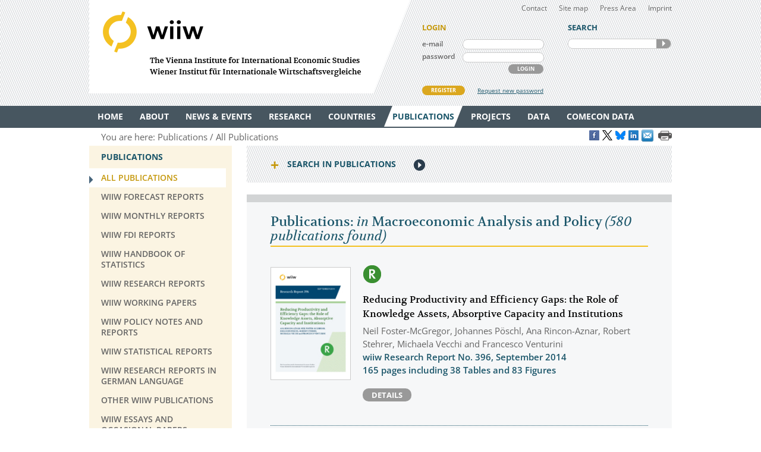

--- FILE ---
content_type: text/html
request_url: https://wiiw.ac.at/publications-all-1-all-all-10-year-desc-270-.html
body_size: 16750
content:
<!DOCTYPE html PUBLIC "-//W3C//DTD XHTML 1.0 Transitional//EN" "http://www.w3.org/TR/xhtml1/DTD/xhtml1-transitional.dtd">
<html xmlns="http://www.w3.org/1999/xhtml" dir="ltr" xml:lang="en" lang="en">
<head>

<!-- cookie compliance -->

<script>
        var huOptions = {
          'appID': 'wiiwacat-8c6912d',
          'currentLanguage': 'en'
        }
  </script>
  <script src="https://cdn.hu-manity.co/hu-banner.min.js" type="text/javascript" charset="utf-8"></script>
  

<!-- Global site tag (gtag.js) - Google Analytics -->

<script async src="https://www.googletagmanager.com/gtag/js?id=UA-168910930-2"></script>
<script>
  window.dataLayer = window.dataLayer || [];
  function gtag(){dataLayer.push(arguments);}
  gtag('js', new Date());

  gtag('config', 'UA-168910930-2');
</script>


<!-- Google recaptcha -->

 <script src='https://www.google.com/recaptcha/api.js?hl=en'></script>


<meta http-equiv="Content-Type" content="text/html; charset=utf-8" />
<meta http-equiv="x-ua-compatible" content="ie=edge,chrome=1" />
<meta name="viewport" content="width=device-width, initial-scale=0.35, minimum-scale=0.35, maximum-scale=10.0, user-scalable=yes" />
<base href="https://wiiw.ac.at/" />

<title>Publications: in Macroeconomic Analysis and Policy (Page 28)</title>

<meta name="description" content="580 publications" />
<meta name="keywords" content="" />
<meta name="robots" content="index, follow" />
<meta name="robots" content="noodp" />

<meta name="twitter:card" content="summary" />
<meta name="twitter:image" content="https://wiiw.ac.at/files/logo/wiiw.png" />
<meta name="twitter:site" content="@wiiw_ac_at" />
<meta name="twitter:url" content="https://wiiw.ac.at/publications-all-1-all-all-10-year-desc-270-.html" />
<meta name="twitter:title" content="Publications: in Macroeconomic Analysis and Policy (Page 28)" />
<meta name="twitter:description" content="580 publications" />

<meta property="og:title" content="Publications: in Macroeconomic Analysis and Policy (Page 28)" />
<meta property="og:url" content="https://wiiw.ac.at/publications-all-1-all-all-10-year-desc-270-.html" />
<meta property="og:image" content="https://wiiw.ac.at/files/logo/wiiw.png" />
<meta property="og:image:width" content="250" />
<meta property="og:description" content="580 publications" />
<meta property="og:site_name" content="wiiw.ac.at" />

<meta name="DC.title" content="Publications: in Macroeconomic Analysis and Policy (Page 28)" />
<meta name="geo.region" content="AT-9" />
<meta name="geo.placename" content="Rahlgasse 3, 1060 Vienna, Austria" />
<meta name="geo.position" content="48.2015485;16.3612793" />
<meta name="ICBM" content="48.2015485, 16.3612793" />



<link rel="canonical" href="https://wiiw.ac.at/publications-all-1-all-all-10-year-desc-270-.html" />

<link rel="shortcut icon" href="favicon.ico" type="image/x-icon" />
<link rel="icon" href="favicon.ico" type="image/x-icon" />
<style media="screen, print" type="text/css">
	@import url(design/plugins/fancybox/jquery.fancybox.css);	
	@import url(design/plugins/tipsy/stylesheets/tipsy.css);
	@import url(design/styles/fonts.css);
	@import url(design/styles/main.css);
	@import url(design/styles/merchandise.css);
</style>
<style media="print" type="text/css">
    @import url(design/styles/print.css);
</style>
<!--[if lte IE 7]><style type="text/css" media="screen, projection, print">
	 /* Bugfix Sonderangaben zum Spaltenlayout */
    @import url(design/styles/styles-ie.css);
</style><![endif]-->

<script type="text/javascript" src="design/js/jquery-3.7.1.min.js"></script>
<script type="text/javascript" src="design/js/jquery-migrate-1.4.1.min.js"></script>
<script type="text/javascript" src="design/js/jquery.mousewheel-3.0.6.pack.js"> </script>
<script type="text/javascript" src="design/js/jquery.cookie.js"> </script>
<script type="text/javascript" src="design/plugins/fancybox/jquery.fancybox.pack.js"> </script>
<script type="text/javascript" src="design/plugins/tipsy/javascripts/jquery.tipsy.js"></script>
<script type="text/javascript" src="design/js/main.js"> </script>
<script type="text/javascript" src="design/js/wiiw_main.js"> </script>
</head>

<!-- Matomo -->
<script>
  var _paq = window._paq = window._paq || [];
  /* tracker methods like "setCustomDimension" should be called before "trackPageView" */
  _paq.push(['trackPageView']);
  _paq.push(['enableLinkTracking']);
  (function() {
    var u="https://matomo.wiiw.ac.at/";
    _paq.push(['setTrackerUrl', u+'matomo.php']);
    _paq.push(['setSiteId', '3']);
    var d=document, g=d.createElement('script'), s=d.getElementsByTagName('script')[0];
    g.async=true; g.src=u+'matomo.js'; s.parentNode.insertBefore(g,s);
  })();
</script>
<!-- End Matomo Code -->

<body itemscope itemtype="http://schema.org/WebPage">
<noscript>
	<div  style="padding: 20px; width: 100%; background-color: #931F21 !important; color: white;" >
		Javascript is disabled in your browser. 
		<br />Please enable javascript and try again. 
	</div>
</noscript>

<div id="fb-root"></div>

<script type="text/javascript">

function goLogin()
{
	document.getElementById('ltrap').value ='GO'; 
	document.getElementById('lscreen').value =screen.width + 'x' + screen.height;
}

</script>
	
	
<ul id="skiplinks">
	<li><a class="skip" href="#">Main Navigation</a></li>
    <li><a class="skip" href="#">Sidebar</a></li>
	<li><a class="skip" href="#">Content</a></li>
</ul>

<div id="header_wrapper">
<div id="header">
		
    <div id="header_left">
        <h1><a id="logo" href="/" rel="top" title="welcome page">WIIW The Vienna Institute for International Economic Studies - Wiener Institut f&uuml;r Internationale Wirtschaftsvergleiche</a></h1>
    </div>
    <div id="header_right">
    	<div id="header_nav">
            <ul>
                <li><a href="contact.html">Contact</a></li>
				<li><a href="sitemap.html">Site map</a></li>
				<li><a href="press-area.html">Press Area</a></li>
                <li><a href="imprint.html">Imprint</a></li>
            </ul>
         </div>
		 
					<form id="frm_member_login" name="frm_member_login" method="post" action="/publications-all-1-all-all-10-year-desc-270-.html" accept-charset="utf8" onsubmit="goLogin();">
				<p class="caption">LOGIN</p>
				<p>
					<label class="dib" for="email">e-mail</label>
					<input class="dib" type="text" id="email" name="email" size="24" value=""  />
					
					<input class="dib" type="hidden" id="uopt" name="uopt" value="login"  />
					<input type="hidden" id="ltrap" name="ltrap" value="bot"  />
					<input type="hidden" id="lscreen" name="lscreen" value="bot"  />
					
				</p>
				<p>
					<label class="dib" for="passwd">password</label>
					<input class="dib" type="password" id="passwd" name="passwd" size="24" value="" />
				</p>
				<p class="login_button_container">
										<button type="submit" id="sub_login" class="dib btnGrey" name="sub_login">LOGIN</button>
				</p>
				<div id="register" class="clearfix">
					<a id="register_new_member" class="button btnYellow" href="register.html">REGISTER</a>
					<a id="request_new_password" href="request-new-password.html">Request new password</a>
				</div>
			</form>
                <form id="frm_search" name="frm_search" method="post" action="search.html" accept-charset="utf8" onsubmit="document.getElementById('strap').value ='GO';">
            <p class="caption">SEARCH</p>
            <p id="search_frame" class="dib rounded">
                <label><input id="txt_search" type="text" name="hkeywords" maxlength="100" value="" /></label>
				<input type="hidden" id="strap" name="strap" value="x"  />
                <button id="sub_search" type="submit" name="sub_search">SEARCH</button>
            </p>
        </form>
           </div>
    <hr class="clearfix" />
</div>
</div>

<div id="main_nav_wrapper">
	<ul id="main_nav" class="use_hover clearfix" itemscope itemtype="http://www.schema.org/SiteNavigationElement">
	   						  <li><a itemprop="url" href="/" ><span itemprop="name">Home</span></a>
					 
			  </li>
			  
	   						  <li><a itemprop="url" href="about.html" ><span itemprop="name">About</span></a>
									<div class="sub_menu" >
						 <ul>
						 							<li><a href="organisation.html" >Organisation</a></li>
								
													 							<li><a href="subscriptions-and-membership.html" >Membership</a></li>
								
													 							<li><a href="staff.html" >Staff</a></li>
								
													 							<li><a href="genderequality.html" >Gender Equality Plan</a></li>
								
													 							<li><a href="https://50-years.wiiw.ac.at/"" target="_blank"" >50 YEARS</a></li>
								
													 							<li><a href="library-and-documentation.html" >Library &amp; Documentation</a></li>
								
													 							<li><a href="press-area.html" >Press Area</a></li>
								
													 							<li><a href="https://wiiw.recruitee.com/" >Job Openings</a></li>
								
													 							<li><a href="wiiw-in-the-press.html" >wiiw in the press</a></li>
							</ul>	
							<ul>						 						 </ul>
					</div>	
					 
			  </li>
			  
	   						  <li><a itemprop="url" href="news.html" ><span itemprop="name">News &amp; Events</span></a>
									<div class="sub_menu" >
						 <ul>
						 							<li><a href="news.html" >News &amp; Opinions</a></li>
								
													 							<li><a href="events.html" >Events</a></li>
								
													 						 </ul>
					</div>	
					 
			  </li>
			  
	   						  <li><a itemprop="url" href="research-areas.html" ><span itemprop="name">Research</span></a>
									<div class="sub_menu" >
						 <ul>
						 							<li><a href="research-areas.html" >All Research Areas</a></li>
								
													 							<li><a href="macroeconomic-analysis-and-policy-overview-r-1.html" >Macroeconomic Analysis and Policy</a></li>
								
													 							<li><a href="labour-migration-and-income-distribution-overview-r-2.html" >Labour, Migration and Income Distribution</a></li>
								
													 							<li><a href="international-trade-competitiveness-and-fdi-overview-r-3.html" >International Trade, Competitiveness and FDI</a></li>
								
													 							<li><a href="regional-development-overview-r-10.html" >Regional Development</a></li>
								
													 							<li><a href="sectoral-studies-overview-r-19.html" >Sectoral studies</a></li>
								
													 						 </ul>
					</div>	
					 
			  </li>
			  
	   						  <li><a itemprop="url" href="countries.html" ><span itemprop="name">Countries</span></a>
									<div class="sub_menu" >
						 <ul>
						 							<li><a href="countries.html" >All Countries</a></li>
								
													 							<li><a href="albania-overview-ce-1.html" >Albania</a></li>
								
													 							<li><a href="belarus-overview-ce-17.html" >Belarus</a></li>
								
													 							<li><a href="bosnia-and-herzegovina-overview-ce-2.html" >Bosnia and Herzegovina</a></li>
								
													 							<li><a href="bulgaria-overview-ce-3.html" >Bulgaria</a></li>
								
													 							<li><a href="croatia-overview-ce-4.html" >Croatia</a></li>
								
													 							<li><a href="czechia-overview-ce-5.html" >Czechia</a></li>
								
													 							<li><a href="estonia-overview-ce-18.html" >Estonia</a></li>
								
													 							<li><a href="hungary-overview-ce-6.html" >Hungary</a></li>
							</ul>	
							<ul>						 							<li><a href="kazakhstan-overview-ce-53.html" >Kazakhstan</a></li>
								
													 							<li><a href="kosovo-overview-ce-23.html" >Kosovo</a></li>
								
													 							<li><a href="latvia-overview-ce-19.html" >Latvia</a></li>
								
													 							<li><a href="lithuania-overview-ce-20.html" >Lithuania</a></li>
								
													 							<li><a href="moldova-overview-ce-26.html" >Moldova</a></li>
								
													 							<li><a href="montenegro-overview-ce-36.html" >Montenegro</a></li>
								
													 							<li><a href="north-macedonia-overview-ce-7.html" >North Macedonia</a></li>
								
													 							<li><a href="poland-overview-ce-8.html" >Poland</a></li>
								
													 							<li><a href="romania-overview-ce-9.html" >Romania</a></li>
							</ul>	
							<ul>						 							<li><a href="russia-overview-ce-10.html" >Russia</a></li>
								
													 							<li><a href="serbia-overview-ce-47.html" >Serbia</a></li>
								
													 							<li><a href="slovakia-overview-ce-12.html" >Slovakia</a></li>
								
													 							<li><a href="slovenia-overview-ce-13.html" >Slovenia</a></li>
								
													 							<li><a href="turkey-overview-ce-15.html" >Turkey</a></li>
								
													 							<li><a href="ukraine-overview-ce-14.html" >Ukraine</a></li>
								
													 						 </ul>
					</div>	
					 
			  </li>
			  
	   						  <li><a itemprop="url" href="publications.html" class="current"><span itemprop="name">Publications</span></a>
									<div class="sub_menu" >
						 <ul>
						 							<li><a href="publications.html" class="current">All Publications</a></li>
								
													 							<li><a href="wiiw-forecast-reports-ps-50.html" >wiiw Forecast Reports</a></li>
								
													 							<li><a href="wiiw-monthly-reports-ps-1.html" >wiiw Monthly Reports</a></li>
								
													 							<li><a href="wiiw-fdi-reports-ps-11.html" >wiiw FDI Reports</a></li>
								
													 							<li><a href="wiiw-handbook-of-statistics-ps-12.html" >wiiw Handbook of Statistics</a></li>
								
													 							<li><a href="wiiw-research-reports-ps-2.html" >wiiw Research Reports</a></li>
								
													 							<li><a href="wiiw-working-papers-ps-6.html" >wiiw Working Papers</a></li>
								
													 							<li><a href="wiiw-policy-notes-and-reports-ps-25.html" >wiiw Policy Notes and Reports</a></li>
								
													 							<li><a href="wiiw-statistical-reports-ps-16.html" >wiiw Statistical Reports</a></li>
							</ul>	
							<ul>						 							<li><a href="wiiw-research-reports-in-german-language-ps-7.html" >wiiw Research Reports in German Language</a></li>
								
													 							<li><a href="other-wiiw-publications-ps-21.html" >Other wiiw publications</a></li>
								
													 							<li><a href="wiiw-essays-and-occasional-papers-ps-56.html" >wiiw Essays and Occasional Papers</a></li>
								
													 							<li><a href="free-publications.html" >Free Publications</a></li>
								
													 						 </ul>
					</div>	
					 
			  </li>
			  
	   						  <li><a itemprop="url" href="projects.html" ><span itemprop="name">Projects</span></a>
									<div class="sub_menu" >
						 <ul>
						 							<li><a href="projects.html" >All Projects</a></li>
								
													 							<li><a href="macroeconomic-analysis-and-policy-pjra-1.html" >Macroeconomic Analysis and Policy</a></li>
								
													 							<li><a href="labour-migration-and-income-distribution-pjra-2.html" >Labour, Migration and Income Distribution</a></li>
								
													 							<li><a href="international-trade-competitiveness-and-fdi-pjra-3.html" >International Trade, Competitiveness and FDI</a></li>
								
													 							<li><a href="regional-development-pjra-10.html" >Regional Development</a></li>
								
													 							<li><a href="sectoral-studies-pjra-19.html" >Sectoral studies</a></li>
								
													 							<li><a href="other-pjra-13.html" >Other</a></li>
								
													 							<li><a href="networks.html" >Networks</a></li>
								
													 						 </ul>
					</div>	
					 
			  </li>
			  
	   						  <li><a itemprop="url" href="https://data.wiiw.ac.at" ><span itemprop="name">Data</span></a>
									<div class="sub_menu" >
						 <ul>
						 							<li><a href="https://data.wiiw.ac.at" >wiiw Databases</a></li>
								
													 							<li><a href="/cesee-visual-data-explorer.html" >CESEE Visual Data Explorer</a></li>
								
													 							<li><a href="/seejobsgateway.html" >SEE Jobs Gateway</a></li>
								
													 							<li><a href="https://comecon.wiiw.ac.at/"" target="_blank"" >COMECON Database</a></li>
								
													 							<li><a href="https://www.euklems.eu"" target="_blank"" >EU KLEMS</a></li>
								
													 							<li><a href="https://peopleandskills.danube-region.eu/danube-region-monitor/"" target="_blank"" >Danube Region Monitor</a></li>
								
													 							<li><a href="https://geo-power.eu/research-output/database/"" target="_blank"" >GEO POWER EU</a></li>
								
													 							<li><a href="war-russia-monitor.html" >Russia Monitor</a></li>
								
													 							<li><a href="opendata.html" >Open Data</a></li>
							</ul>	
							<ul>						 							<li><a href="austria-and-cesee.html" >Austria & CESEE</a></li>
								
													 							<li><a href="at-und-mosoe.html" >Österreich & MOSOE</a></li>
								
													 						 </ul>
					</div>	
					 
			  </li>
			  
	   						  <li><a itemprop="url" href="https://comecon.wiiw.ac.at/"" target="_blank"" ><span itemprop="name">COMECON Data</span></a>
					 
			  </li>
			  
	   			  
	   	</ul>
</div>

<div id="breadcrumb" class="clearfix" style="text-align: right;">

    <p>You are here:&nbsp;</p> 
    <ul itemscope="itemscope" itemtype="http://schema.org/BreadcrumbList">
		<li itemprop="itemListElement" itemscope="itemscope" itemtype="http://schema.org/ListItem"><a itemprop="item" href="publications.html"><span itemprop="name">Publications</span></a>&nbsp;</li>		<li itemprop="itemListElement" itemscope="itemscope" itemtype="http://schema.org/ListItem"><a  itemprop="item" href="publications.html"><span itemprop="name">All Publications</span></a>&nbsp;</li>					</ul>
	
	
					<a href="https://www.facebook.com/sharer/sharer.php?u=https://wiiw.ac.at/publications-all-1-all-all-10-year-desc-270-.html" target="_blank" title="Share on Facebook" onclick="setLinkCounter('facebook', '/publications-all-1-all-all-10-year-desc-270-.html');"><i class="social_icon follow_facebook" rel="noopener noreferrer">&nbsp;</i></a>
		<a href="https://twitter.com/share?url=https://wiiw.ac.at/publications-all-1-all-all-10-year-desc-270-.html&amp;text=Publications%3A%20in%20Macroeconomic%20Analysis%20and%20Policy%20%28Page%2028%29&amp;via=wiiw_ac_at" target="_blank" title="Share on X" onclick="setLinkCounter('twitter', '/publications-all-1-all-all-10-year-desc-270-.html');" rel="noopener noreferrer"><i class="social_icon follow_twitter">&nbsp;</i></a>
                <a href="https://bsky.app/intent/compose?text=Publications%3A%20in%20Macroeconomic%20Analysis%20and%20Policy%20%28Page%2028%29+https://wiiw.ac.at/publications-all-1-all-all-10-year-desc-270-.html" target="_blank" title="Share on Bluesky" onclick="setLinkCounter('bluesky', '/publications-all-1-all-all-10-year-desc-270-.html');" rel="noopener noreferrer"><i class="social_icon follow_bluesky">&nbsp;</i></a>
		<a href="https://www.linkedin.com/shareArticle?mini=false&amp;url=https://wiiw.ac.at/publications-all-1-all-all-10-year-desc-270-.html&amp;title=Publications%3A%20in%20Macroeconomic%20Analysis%20and%20Policy%20%28Page%2028%29&amp;source=vienna-institute-for-international-economic-studies" target="_blank" title="Share on LinkedIn" onclick="setLinkCounter('linkedin', '/publications-all-1-all-all-10-year-desc-270-.html');" rel="noopener noreferrer"><i class="social_icon follow_linkedin">&nbsp;</i></a>
		<a href="mailto:?subject=Publications%3A%20in%20Macroeconomic%20Analysis%20and%20Policy%20%28Page%2028%29&amp;body=https://wiiw.ac.at/publications-all-1-all-all-10-year-desc-270-.html" title="Share by Email" onclick="setLinkCounter('email', '/publications-all-1-all-all-10-year-desc-270-.html');" rel="noopener noreferrer"><i class="email_share_icon email_share">&nbsp;</i></a>
		&nbsp;
		
			
</div>


<div id="main" class="default" tabindex="-999">
    <div id="sidebar">
        <div class="side_menu">
 <p class="caption">Publications</p>
			            <ul>
                <li class="current"><a href="publications.html"><span>All Publications</span></a>
				    				</li>
            </ul>
		            <ul>
                <li ><a href="wiiw-forecast-reports-ps-50.html"><span>wiiw Forecast Reports</span></a>
				    				</li>
            </ul>
		            <ul>
                <li ><a href="wiiw-monthly-reports-ps-1.html"><span>wiiw Monthly Reports</span></a>
				    				</li>
            </ul>
		            <ul>
                <li ><a href="wiiw-fdi-reports-ps-11.html"><span>wiiw FDI Reports</span></a>
				    				</li>
            </ul>
		            <ul>
                <li ><a href="wiiw-handbook-of-statistics-ps-12.html"><span>wiiw Handbook of Statistics</span></a>
				    				</li>
            </ul>
		            <ul>
                <li ><a href="wiiw-research-reports-ps-2.html"><span>wiiw Research Reports</span></a>
				    				</li>
            </ul>
		            <ul>
                <li ><a href="wiiw-working-papers-ps-6.html"><span>wiiw Working Papers</span></a>
				    				</li>
            </ul>
		            <ul>
                <li ><a href="wiiw-policy-notes-and-reports-ps-25.html"><span>wiiw Policy Notes and Reports</span></a>
				    				</li>
            </ul>
		            <ul>
                <li ><a href="wiiw-statistical-reports-ps-16.html"><span>wiiw Statistical Reports</span></a>
				    				</li>
            </ul>
		            <ul>
                <li ><a href="wiiw-research-reports-in-german-language-ps-7.html"><span>wiiw Research Reports in German Language</span></a>
				    				</li>
            </ul>
		            <ul>
                <li ><a href="other-wiiw-publications-ps-21.html"><span>Other wiiw publications</span></a>
				    				</li>
            </ul>
		            <ul>
                <li ><a href="wiiw-essays-and-occasional-papers-ps-56.html"><span>wiiw Essays and Occasional Papers</span></a>
				    				</li>
            </ul>
		            <ul>
                <li ><a href="free-publications.html"><span>Free Publications</span></a>
				    				</li>
            </ul>
			
		
</div>
<div class="infobox pattern">
            <p class="caption">STAY IN TOUCH</p>
            <ul>
                <li><a href="mailings.html" title="mailings">SUBSCRIBE <br />TO OUR NEWSLETTER AND ALERTS</a></li>
                <li><a href="contact.html" title="contact">CONTACT US</a></li>
           
				<li id="social_medias_follow" class="clearfix">
					<span id="follow_txt">FOLLOW US</span><br />
					<ul id="follow_links">
						<li id="follow_facebook">
							<a href="https://www.facebook.com/wiiw.economic.studies" target="_blank" rel="noopener noreferrer" title="Facebook">Facebook</a>
						</li>
						<li id="follow_instagram">
							<a href="https://www.instagram.com/wiiw_ac_at" target="_blank" rel="noopener noreferrer" title="Instagram">instagram</a>
						</li>						
						<li id="follow_twitter">
							<a href="https://www.x.com/wiiw_ac_at" target="_blank" rel="noopener noreferrer" title="X">X</a>
						</li>
                                                <li id="follow_bluesky">
                                                        <a href="https://bsky.app/profile/wiiw.ac.at" target="_blank" rel="noopener noreferrer" title="Bluesky">Bluesky</a>
                                                </li>
						<li id="follow_linkedin">
							<a href="https://www.linkedin.com/company/vienna-institute-for-international-economic-studies" target="_blank" rel="noopener noreferrer" title="LinkedIn">LinkedIn</a>
						</li>
						<li id="follow_youtube">
							<a href="https://www.youtube.com/c/wiiwacat" target="_blank" rel="noopener noreferrer" title="YouTube">YouTube</a>
						</li>
						<li id="follow_rss">
							<a href="https://wiiw.ac.at/rss.xml" target="_blank" title="RSS">RSS</a>
						</li>
					</ul>
				</li>
			</ul>
			
</div>
&#160;

&#160; 
    </div>

	<div id="column_wrapper">
				
				
				
        	<form id="frm_search_filter" name="frm_search_filter" method="post" action="publications.html" accept-charset="utf8">
		<h6 class="invisible">search,filter publications</h6>
		<p class="caption toggle_next" title="click here to open additional content">Search in Publications</p>
		<!--<div id='tnPublications' class='toggle_content'>-->
		<div class="toggled_content">
				<input type="hidden" name="from" value="0"  />
				<input type="hidden" name="rdir" value="1"  />
				<input type="hidden" name="free" value="2"  />
				<input type="hidden" name="series" value="all"  />
				
				<fieldset id="fld_search_filter_main">
					<p>
					<label class="dib" for="txt_search_filter_fulltext">Full text search in publications</label>  
					<input class="dib" type="text" id="txt_search_filter_fulltext" name="swords" size="24" maxlength="200" value="" />
					</p>
												<p>
							<label class="dib" for="lst_search_filter_research">Filter by research topic</label>
							<select id="lst_search_filter_research" name="topic">
								<!--<option value="all">All</option>-->
								<option value="all">All</option>
																	<option value="1" selected="selected">Macroeconomic Analysis and Policy</option>
																	<option value="2" >Labour, Migration and Income Distribution</option>
																	<option value="3" >International Trade, Competitiveness and FDI</option>
																	<option value="10" >Regional Development</option>
																	<option value="19" >Sectoral studies</option>
															</select>
							</p>	
																	<p>
							<label class="dib" for="lst_search_filter_region">Filter by country&nbsp;&frasl;&nbsp;region</label>
							<select id="lst_search_filter_region" name="country">
								<option value="all">All</option>
																	<option value="177" >Advanced economies</option>
																	<option value="165" >Afghanistan</option>
																	<option value="154" >Africa</option>
																	<option value="1" >Albania</option>
																	<option value="85" >Algeria</option>
																	<option value="137" >Argentina</option>
																	<option value="50" >Armenia</option>
																	<option value="184" >ASEAN</option>
																	<option value="42" >Asia</option>
																	<option value="156" >Asia-5</option>
																	<option value="108" >Australia</option>
																	<option value="21" >Austria</option>
																	<option value="51" >Azerbaijan</option>
																	<option value="76" >Balkan States</option>
																	<option value="62" >Baltic States</option>
																	<option value="17" >Belarus</option>
																	<option value="80" >Belgium</option>
																	<option value="2" >Bosnia and Herzegovina</option>
																	<option value="78" >Brazil</option>
																	<option value="195" >BRICS</option>
																	<option value="116" >BRICs</option>
																	<option value="163" >Brunei</option>
																	<option value="3" >Bulgaria</option>
																	<option value="161" >Cambodia</option>
																	<option value="59" >Canada</option>
																	<option value="115" >CEE</option>
																	<option value="93" >CEFTA</option>
																	<option value="111" >Central and East Europe</option>
																	<option value="164" >Central Asia</option>
																	<option value="172" >Central Europe</option>
																	<option value="129" >Central European Manufacturing Core</option>
																	<option value="70" >Central, East and Southeast Europe</option>
																	<option value="91" >CESEE</option>
																	<option value="138" >Chile</option>
																	<option value="16" >China</option>
																	<option value="35" >CIS</option>
																	<option value="205" >CMEA/COMECON - Council for Mutual Economic Assistance</option>
																	<option value="139" >Colombia</option>
																	<option value="211" >COMECON - Council for Mutual Economic Assistance</option>
																	<option value="4" >Croatia</option>
																	<option value="206" >CSSR - Czechoslovakia</option>
																	<option value="25" >Cyprus</option>
																	<option value="5" >Czechia</option>
																	<option value="72" >Czechoslovakia</option>
																	<option value="68" >Denmark</option>
																	<option value="213" >Developing countries</option>
																	<option value="140" >Dominican Republic</option>
																	<option value="185" >EAP</option>
																	<option value="45" >East Asia</option>
																	<option value="210" >East Germany</option>
																	<option value="141" >Ecuador</option>
																	<option value="170" >EFTA</option>
																	<option value="83" >Egypt</option>
																	<option value="136" >Emerging market countries</option>
																	<option value="18" >Estonia</option>
																	<option value="171" >EU</option>
																	<option value="189" >EU accession candidates</option>
																	<option value="192" >EU candidate countries</option>
																	<option value="130" >EU Eastern Partnership countries</option>
																	<option value="113" >EU Member States</option>
																	<option value="173" >EU neighbouring countries</option>
																	<option value="168" >EU-27 (2007-2013)</option>
																	<option value="153" >EU-CEE</option>
																	<option value="61" >EU15</option>
																	<option value="81" >EU27</option>
																	<option value="191" >EU27 (2020)</option>
																	<option value="118" >EU28</option>
																	<option value="157" >Eurasian Economic Union</option>
																	<option value="114" >Euro Area</option>
																	<option value="125" >euro area-12</option>
																	<option value="152" >Europe</option>
																	<option value="181" >European neighbourhood</option>
																	<option value="43" >European Union</option>
																	<option value="119" >European Union member countries</option>
																	<option value="182" >Eurozone</option>
																	<option value="63" >Finland</option>
																	<option value="176" >Former Soviet republics</option>
																	<option value="127" >former Yugoslavia</option>
																	<option value="64" >France</option>
																	<option value="193" >G7</option>
																	<option value="194" >G77</option>
																	<option value="207" >GDR – German Democratic Republic</option>
																	<option value="52" >Georgia</option>
																	<option value="22" >Germany</option>
																	<option value="107" >Global</option>
																	<option value="190" >Global economy</option>
																	<option value="175" >Global sample</option>
																	<option value="109" >Great Britain</option>
																	<option value="39" >Greece</option>
																	<option value="142" >Guyana</option>
																	<option value="131" >Hong Kong SAR</option>
																	<option value="6" >Hungary</option>
																	<option value="132" >Iceland</option>
																	<option value="73" >India</option>
																	<option value="200" >Indo Pacific</option>
																	<option value="117" >Indonesia</option>
																	<option value="82" >Iran</option>
																	<option value="75" >Iraq</option>
																	<option value="40" >Ireland</option>
																	<option value="101" >Israel</option>
																	<option value="69" >Italy</option>
																	<option value="33" >Japan</option>
																	<option value="97" >Jordan</option>
																	<option value="53" >Kazakhstan</option>
																	<option value="104" >Korea</option>
																	<option value="23" >Kosovo</option>
																	<option value="54" >Kyrgyz Republic</option>
																	<option value="123" >Kyrgyzstan</option>
																	<option value="100" >Latin America</option>
																	<option value="19" >Latvia</option>
																	<option value="96" >Lebanon</option>
																	<option value="86" >Libya</option>
																	<option value="102" >Liechtenstein</option>
																	<option value="20" >Lithuania</option>
																	<option value="126" >Luxembourg</option>
																	<option value="143" >Malaysia</option>
																	<option value="24" >Malta</option>
																	<option value="144" >Mauritius</option>
																	<option value="90" >MENA</option>
																	<option value="169" >MERCOSUR</option>
																	<option value="58" >Mexico</option>
																	<option value="124" >Middle East</option>
																	<option value="89" >Middle East and North Africa</option>
																	<option value="26" >Moldova</option>
																	<option value="183" >Mongolia</option>
																	<option value="36" >Montenegro</option>
																	<option value="94" >Morocco</option>
																	<option value="155" >NAFTA</option>
																	<option value="65" >Netherlands</option>
																	<option value="32" >New EU Member States</option>
																	<option value="133" >New Zealand</option>
																	<option value="120" >NMS</option>
																	<option value="128" >NMS-10</option>
																	<option value="46" >non specific</option>
																	<option value="203" >non-EFTA</option>
																	<option value="202" >non-EU</option>
																	<option value="204" >non-EU candidate countries (as of 2015)</option>
																	<option value="215" >Non-socialist countries</option>
																	<option value="92" >North Africa</option>
																	<option value="201" >North Korea</option>
																	<option value="7" >North Macedonia</option>
																	<option value="87" >Norway</option>
																	<option value="31" >OECD</option>
																	<option value="166" >OPEC</option>
																	<option value="197" >OSCE</option>
																	<option value="180" >Palestine</option>
																	<option value="98" >Palestine Territories</option>
																	<option value="145" >Panama</option>
																	<option value="146" >Paraguay</option>
																	<option value="147" >Peru</option>
																	<option value="148" >Philippines</option>
																	<option value="8" >Poland</option>
																	<option value="38" >Portugal</option>
																	<option value="178" >Prussia</option>
																	<option value="84" >Qatar</option>
																	<option value="9" >Romania</option>
																	<option value="10" >Russia</option>
																	<option value="74" >Russian Federation</option>
																	<option value="167" >Saudi Arabia</option>
																	<option value="27" >SEE</option>
																	<option value="47" >Serbia</option>
																	<option value="11" >Serbia and Montenegro</option>
																	<option value="196" >Shanghai Cooperation Organisation</option>
																	<option value="134" >Singapore</option>
																	<option value="12" >Slovakia</option>
																	<option value="13" >Slovenia</option>
																	<option value="214" >Socialist countries</option>
																	<option value="149" >South Africa</option>
																	<option value="121" >South Korea</option>
																	<option value="110" >Southeast Europe</option>
																	<option value="37" >Spain</option>
																	<option value="112" >Sub-Saharan Africa</option>
																	<option value="174" >successor states of former Yugoslavia</option>
																	<option value="67" >Sweden</option>
																	<option value="88" >Switzerland</option>
																	<option value="99" >Syria</option>
																	<option value="135" >Taiwan</option>
																	<option value="55" >Tajikistan</option>
																	<option value="150" >Thailand</option>
																	<option value="103" >the Palestinian Authority</option>
																	<option value="106" >The World 	</option>
																	<option value="95" >Tunisia</option>
																	<option value="15" >Turkey</option>
																	<option value="56" >Turkmenistan</option>
																	<option value="14" >Ukraine</option>
																	<option value="199" >UN</option>
																	<option value="186" >United Arab Emirates</option>
																	<option value="66" >United Kingdom</option>
																	<option value="151" >Uruguay</option>
																	<option value="105" >US</option>
																	<option value="34" >USA</option>
																	<option value="208" >USSR - Soviet Union</option>
																	<option value="57" >Uzbekistan</option>
																	<option value="162" >Vietnam</option>
																	<option value="28" >Visegrad countries</option>
																	<option value="122" >Western Balkans</option>
																	<option value="158" >Western Europe</option>
																	<option value="212" >Western industrial countries</option>
																	<option value="44" >Wider Europe</option>
																	<option value="60" >WTO members</option>
																	<option value="77" >Yugoslavia</option>
															</select>
							</p>
												
							<p>
							<label class="dib" for="lst_search_filter_date">Display all publications since</label>
							<select id="lst_search_filter_date" name="year">
								<option value="all" selected="selected">All</option>
																	<option value="2025" >2025</option>
																	<option value="2024" >2024</option>
																	<option value="2023" >2023</option>
																	<option value="2022" >2022</option>
																	<option value="2021" >2021</option>
																	<option value="2020" >2020</option>
																	<option value="2019" >2019</option>
																	<option value="2018" >2018</option>
																	<option value="2017" >2017</option>
																	<option value="2016" >2016</option>
																	<option value="2015" >2015</option>
																	<option value="2014" >2014</option>
																	<option value="2013" >2013</option>
																	<option value="2012" >2012</option>
																	<option value="2011" >2011</option>
																	<option value="2010" >2010</option>
																	<option value="2009" >2009</option>
																	<option value="2008" >2008</option>
																	<option value="2007" >2007</option>
																	<option value="2006" >2006</option>
																	<option value="2005" >2005</option>
																	<option value="2004" >2004</option>
																	<option value="2003" >2003</option>
																	<option value="2002" >2002</option>
																	<option value="2001" >2001</option>
																	<option value="2000" >2000</option>
																	<option value="1999" >1999</option>
																	<option value="1998" >1998</option>
																	<option value="1997" >1997</option>
																	<option value="1995" >1995</option>
																	<option value="1994" >1994</option>
																	<option value="1993" >1993</option>
															</select>
							</p>
								
					
				</fieldset>
				<fieldset id="fld_search_filter_quantity">
					<p>
					<label class="dib" for="lst_search_filter_quantity">Show&nbsp;</label>
					<select id="lst_search_filter_quantity" name="q">
															<option value="5" >5</option>
															<option value="10" selected="selected">10</option>
															<option value="15" >15</option>
															<option value="20" >20</option>
															<option value="25" >25</option>
															<option value="30" >30</option>
															<option value="35" >35</option>
															<option value="40" >40</option>
															<option value="45" >45</option>
															<option value="50" >50</option>
											</select>
					<span class="dib">&nbsp;publications on one page.</span>
					</p>
				</fieldset>
				<fieldset id="fld_search_filter_sort">
					<p>
					<label class="dib" for="lst_search_filter_sort">Sort by&nbsp;</label>
					
					<select id="lst_search_filter_sort" name="oby">
						<option value="year" selected="selected">Year</option>
						<option value="title" >Title</option>
					</select>
					
					<label class="dib" for="lst_search_filter_order_by">&nbsp;in&nbsp;</label>
					<select id="lst_search_filter_order_by" name="odir">
						<option value="desc" selected="selected">descending</option>
						<option value="asc" >ascending</option>
					</select>
					<span class="dib">&nbsp;order.</span>
					<button id="btn_search_filter" class="btnBlue" name="btn_search_filter" type="submit">Search</button>
					</p>	
				</fieldset>
				<p>Found: 580</p>
			
		</div>
	</form>	
	
    <div id="content">
        <h2>Publications: <i>in</i> Macroeconomic Analysis and Policy <i>(580 publications found)</i></h2>
		
					
									<div class="prompt_box portrait">
<div class="prompt_img">
	<a href="reducing-productivity-and-efficiency-gaps-the-role-of-knowledge-assets-absorptive-capacity-and-institutions-p-3380.html"><img src="files/publications/images/RR396.jpg" width="133" alt="" /></a>
</div>
<div class="prompt_txt">
	<div class="pub_icons r_pub">publication_icon</div>
	<h3>Reducing Productivity and Efficiency Gaps: the Role of Knowledge Assets, Absorptive Capacity and Institutions</h3>
	<p>
		Neil Foster-McGregor, Johannes Pöschl, Ana Rincon-Aznar, Robert Stehrer, Michaela Vecchi and Francesco Venturini<br />
		<b class="highlighted cBlue semi"><span>wiiw Research Report</span> No. 396, September 2014 
                <br /> 165 pages including 38 Tables and 83 Figures</b>
        </p>
        <p><a class="button dib btnGrey" href="reducing-productivity-and-efficiency-gaps-the-role-of-knowledge-assets-absorptive-capacity-and-institutions-p-3380.html">Details</a></p>
</div>
</div>
							<div class="prompt_box portrait">
<div class="prompt_img">
	<a href="collateral-imbalances-in-intra-european-trade-p-3468.html"><img src="files/publications/images/WP107.jpg" width="133" alt="" /></a>
</div>
<div class="prompt_txt">
	<div class="pub_icons w_pub">publication_icon</div>
	<h3>Collateral Imbalances in Intra-European Trade?</h3>
	<p>
		Arne J. Nagengast and Robert Stehrer<br />
		<b class="highlighted cBlue semi"><span>wiiw Working Paper</span> No. 107, July 2014 
                <br /> 41 pages including 6 Tables and 9 Figures</b>
        </p>
        <p><a class="button dib btnGrey" href="collateral-imbalances-in-intra-european-trade-p-3468.html">Details</a></p>
</div>
</div>
							<div class="prompt_box portrait">
<div class="prompt_img">
	<a href="economic-convergence-and-structural-change-the-role-of-transition-and-eu-accession-p-3357.html"><img src="files/publications/images/RR395.jpg" width="133" alt="" /></a>
</div>
<div class="prompt_txt">
	<div class="pub_icons r_pub">publication_icon</div>
	<h3>Economic Convergence and Structural Change: the Role of Transition and EU Accession</h3>
	<p>
		Rumen Dobrinsky and Peter Havlik<br />
		<b class="highlighted cBlue semi"><span>wiiw Research Report</span> No. 395, July 2014 
                <br /> 31 pages including 6 Tables and 6 Figures</b>
        </p>
        <p><a class="button dib btnGrey" href="economic-convergence-and-structural-change-the-role-of-transition-and-eu-accession-p-3357.html">Details</a></p>
</div>
</div>
							<div class="prompt_box portrait">
<div class="prompt_img">
	<a href="monthly-report-no-7-8-2014-p-3321.html"><img src="files/publications/images/MR2014-07-08.jpg" width="133" alt="" /></a>
</div>
<div class="prompt_txt">
	<div class="pub_icons m_pub">publication_icon</div>
	<h3>Monthly Report No. 7-8/2014</h3>
	<p>
		Vasily Astrov, Rumen Dobrinsky, Vladimir Gligorov, Doris Hanzl-Weiss, Peter Havlik, Mario Holzner, Gabor Hunya, Michael Landesmann, Sebastian Leitner, Leon Podkaminer, Sandor Richter and Hermine Vidovic<br />
		<b class="highlighted cBlue semi"><span>wiiw Monthly Report</span> No. 7-8, July 2014 
                <br /> 23 pages including 1 Table and 2 Figures</b>
        </p>
        <p><a class="button dib btnGrey" href="monthly-report-no-7-8-2014-p-3321.html">Details</a></p>
</div>
</div>
							<div class="prompt_box portrait">
<div class="prompt_img">
	<a href="charting-ways-out-of-europe-s-impasse--a-policy-memorandum-p-3312.html"><img src="files/publications/images/PN13.jpg" width="133" alt="" /></a>
</div>
<div class="prompt_txt">
	<div class="pub_icons p_pub">publication_icon</div> 	
	<h3>Charting Ways Out of Europe’s Impasse – A Policy Memorandum</h3>
	<p>
		Francis Cripps, Michael Landesmann, Jacques Mazier, Robert McDowell, Terry McKinley, Pascal Petit, Terry Ward and Enrico Wolleb<br />
		<b class="highlighted cBlue semi"><span>wiiw Policy Note/Policy Report</span> No. 13, June 2014 
                <br /> 26 pages including 14 Tables</b>
        </p>
        <p><a class="button dib btnGrey" href="charting-ways-out-of-europe-s-impasse--a-policy-memorandum-p-3312.html">Details</a></p>
</div>
</div>
							<div class="prompt_box portrait">
<div class="prompt_img">
	<a href="wachstumsbeschleunigung-dank-investitionswende-in-mittel-ost-und-suedosteuropa-p-3311.html"><img src="files/publications/images/RPG201406.jpg" width="133" alt="" /></a>
</div>
<div class="prompt_txt">
	<div class="pub_icons fb_pub">publication_icon</div>
	<h3>Wachstumsbeschleunigung dank Investitionswende in  Mittel-, Ost- und Südosteuropa</h3>
	<p>
		Vladimir Gligorov, Mario Holzner and Sandor Richter<br />
		<b class="highlighted cBlue semi"><span>wiiw Research Report in German language</span> No. 2014-6, June 2014 
                <br /> 8 pages including 1 Table and 6 Figures</b>
        </p>
        <p><a class="button dib btnGrey" href="wachstumsbeschleunigung-dank-investitionswende-in-mittel-ost-und-suedosteuropa-p-3311.html">Details</a></p>
</div>
</div>
							<div class="prompt_box portrait">
<div class="prompt_img">
	<a href="monthly-report-no-6-2014-p-3292.html"><img src="files/publications/images/MR2014-06.jpg" width="133" alt="" /></a>
</div>
<div class="prompt_txt">
	<div class="pub_icons m_pub">publication_icon</div>
	<h3>Monthly Report No. 6/2014</h3>
	<p>
		Vladimir Gligorov, Mario Holzner, Joanna Poznanska and Kazimierz Poznanski<br />
		<b class="highlighted cBlue semi"><span>wiiw Monthly Report</span> No. 6, June 2014 
                <br /> 29 pages including 13 Tables and 9 Figures</b>
        </p>
        <p><a class="button dib btnGrey" href="monthly-report-no-6-2014-p-3292.html">Details</a></p>
</div>
</div>
							<div class="prompt_box portrait">
<div class="prompt_img">
	<a href="the-effects-of-highway-construction-in-the-balkans-insights-from-the-via-militaris-p-3894.html"><img src="files/publications/images/BOWP112.jpg" width="133" alt="" /></a>
</div>
<div class="prompt_txt">
	
	<h3>The Effects of Highway Construction in the Balkans: Insights from the Via Militaris</h3>
	<p>
		Mario Holzner<br />
		<b class="highlighted cBlue semi"><span>wiiw Balkan Observatory Working Paper</span> No. 112, June 2014 
                <br /></b>
        </p>
        <p><a class="button dib btnGrey" href="the-effects-of-highway-construction-in-the-balkans-insights-from-the-via-militaris-p-3894.html">Details</a></p>
</div>
</div>
							<div class="prompt_box portrait">
<div class="prompt_img">
	<a href="patterns-of-structural-change-in-the-new-eu-member-states-p-3355.html"><img src="files/publications/images/RR394.jpg" width="133" alt="" /></a>
</div>
<div class="prompt_txt">
	<div class="pub_icons r_pub">publication_icon</div>
	<h3>Patterns of Structural Change in the New EU Member States</h3>
	<p>
		Peter Havlik<br />
		<b class="highlighted cBlue semi"><span>wiiw Research Report</span> No. 394, April 2014 
                <br /> 31 pages including 4 Tables and 13 Figures</b>
        </p>
        <p><a class="button dib btnGrey" href="patterns-of-structural-change-in-the-new-eu-member-states-p-3355.html">Details</a></p>
</div>
</div>
							<div class="prompt_box portrait">
<div class="prompt_img">
	<a href="monthly-report-no-3-2014-p-3166.html"><img src="files/publications/images/MR2014-03.jpg" width="133" alt="" /></a>
</div>
<div class="prompt_txt">
	<div class="pub_icons m_pub">publication_icon</div>
	<h3>Monthly Report No. 3/2014</h3>
	<p>
		Vasily Astrov, Neil Foster-McGregor, Sandra M. Leitner, Robert Stehrer and Roman Stöllinger<br />
		<b class="highlighted cBlue semi"><span>wiiw Monthly Report</span> No. 3, March 2014 
                <br /> 28 pages including 13 Tables and 7 Figures </b>
        </p>
        <p><a class="button dib btnGrey" href="monthly-report-no-3-2014-p-3166.html">Details</a></p>
</div>
</div>
				
				
		
		
									<div class="page_nav">
					<span>Page:</span>
													<a href="publications-all-1-all-all-10-year-desc-0-.html" >1</a>
													<a href="publications-all-1-all-all-10-year-desc-10-.html" >2</a>
													<a href="publications-all-1-all-all-10-year-desc-20-.html" >3</a>
													<a href="publications-all-1-all-all-10-year-desc-30-.html" >4</a>
													<a href="publications-all-1-all-all-10-year-desc-40-.html" >5</a>
													<a href="publications-all-1-all-all-10-year-desc-50-.html" >6</a>
													<a href="publications-all-1-all-all-10-year-desc-60-.html" >7</a>
													<a href="publications-all-1-all-all-10-year-desc-70-.html" >8</a>
													<a href="publications-all-1-all-all-10-year-desc-80-.html" >9</a>
													<a href="publications-all-1-all-all-10-year-desc-90-.html" >10</a>
													<a href="publications-all-1-all-all-10-year-desc-100-.html" >11</a>
													<a href="publications-all-1-all-all-10-year-desc-110-.html" >12</a>
													<a href="publications-all-1-all-all-10-year-desc-120-.html" >13</a>
													<a href="publications-all-1-all-all-10-year-desc-130-.html" >14</a>
													<a href="publications-all-1-all-all-10-year-desc-140-.html" >15</a>
													<a href="publications-all-1-all-all-10-year-desc-150-.html" >16</a>
													<a href="publications-all-1-all-all-10-year-desc-160-.html" >17</a>
													<a href="publications-all-1-all-all-10-year-desc-170-.html" >18</a>
													<a href="publications-all-1-all-all-10-year-desc-180-.html" >19</a>
													<a href="publications-all-1-all-all-10-year-desc-190-.html" >20</a>
													<a href="publications-all-1-all-all-10-year-desc-200-.html" >21</a>
													<a href="publications-all-1-all-all-10-year-desc-210-.html" >22</a>
													<a href="publications-all-1-all-all-10-year-desc-220-.html" >23</a>
													<a href="publications-all-1-all-all-10-year-desc-230-.html" >24</a>
													<a href="publications-all-1-all-all-10-year-desc-240-.html" >25</a>
													<a href="publications-all-1-all-all-10-year-desc-250-.html" >26</a>
													<a href="publications-all-1-all-all-10-year-desc-260-.html" >27</a>
													<a href="publications-all-1-all-all-10-year-desc-270-.html" class="current">28</a>
													<a href="publications-all-1-all-all-10-year-desc-280-.html" >29</a>
													<a href="publications-all-1-all-all-10-year-desc-290-.html" >30</a>
													<a href="publications-all-1-all-all-10-year-desc-300-.html" >31</a>
													<a href="publications-all-1-all-all-10-year-desc-310-.html" >32</a>
													<a href="publications-all-1-all-all-10-year-desc-320-.html" >33</a>
													<a href="publications-all-1-all-all-10-year-desc-330-.html" >34</a>
													<a href="publications-all-1-all-all-10-year-desc-340-.html" >35</a>
													<a href="publications-all-1-all-all-10-year-desc-350-.html" >36</a>
													<a href="publications-all-1-all-all-10-year-desc-360-.html" >37</a>
													<a href="publications-all-1-all-all-10-year-desc-370-.html" >38</a>
													<a href="publications-all-1-all-all-10-year-desc-380-.html" >39</a>
													<a href="publications-all-1-all-all-10-year-desc-390-.html" >40</a>
													<a href="publications-all-1-all-all-10-year-desc-400-.html" >41</a>
													<a href="publications-all-1-all-all-10-year-desc-410-.html" >42</a>
													<a href="publications-all-1-all-all-10-year-desc-420-.html" >43</a>
													<a href="publications-all-1-all-all-10-year-desc-430-.html" >44</a>
													<a href="publications-all-1-all-all-10-year-desc-440-.html" >45</a>
													<a href="publications-all-1-all-all-10-year-desc-450-.html" >46</a>
													<a href="publications-all-1-all-all-10-year-desc-460-.html" >47</a>
													<a href="publications-all-1-all-all-10-year-desc-470-.html" >48</a>
													<a href="publications-all-1-all-all-10-year-desc-480-.html" >49</a>
													<a href="publications-all-1-all-all-10-year-desc-490-.html" >50</a>
													<a href="publications-all-1-all-all-10-year-desc-500-.html" >51</a>
													<a href="publications-all-1-all-all-10-year-desc-510-.html" >52</a>
													<a href="publications-all-1-all-all-10-year-desc-520-.html" >53</a>
													<a href="publications-all-1-all-all-10-year-desc-530-.html" >54</a>
													<a href="publications-all-1-all-all-10-year-desc-540-.html" >55</a>
													<a href="publications-all-1-all-all-10-year-desc-550-.html" >56</a>
													<a href="publications-all-1-all-all-10-year-desc-560-.html" >57</a>
													<a href="publications-all-1-all-all-10-year-desc-570-.html" >58</a>
							
				</div>	
							
	</div>

	 
    </div>        
    
    <hr class="clearfix" />
	
</div>

<div id="footer_wrapper">
<div id="footer">
  <div>  
    <div id="footer_left" class="dib">
    	<h3><a href="contact.html">CONTACT</a></h3>
        <p>
        <span class="fn org">wiiw</span><br />
        <span>The Vienna Institute for International Economic Studies</span>
		Wiener Institut für Internationale Wirtschaftsvergleiche
		<br /><br />
		<a href="imprint.html">Imprint</a> | 
		<a href="privacy-policy.html">Privacy Policy</a> | 
		<a href="genderequality.html">Gender Equality Plan</a>
        </p> 
	
    </div>
    
    <div id="footer_right" class="dib">
		<div>
			<a href="https://www.facebook.com/wiiw.economic.studies" target="_blank" title="Facebook" class="social_icon follow_facebook" rel="noopener noreferrer">Facebook</a>
			<a href="https://www.instagram.com/wiiw_ac_at" target="_blank" title="Instagram" class="social_icon follow_instagram" rel="noopener noreferrer">Instagram</a>
			<a href="https://www.x.com/wiiw_ac_at" target="_blank" title="X" class="social_icon follow_twitter" rel="noopener noreferrer">X</a>
                        <a href="https://bsky.app/profile/wiiw.ac.at" target="_blank" title="Bluesky" class="social_icon follow_bluesky" rel="noopener noreferrer">Bluesky</a>
			<a href="https://www.linkedin.com/company/vienna-institute-for-international-economic-studies" target="_blank" title="LinkedIn" class="social_icon follow_linkedin" rel="noopener noreferrer">LinkedIn</a>
			<a href="https://www.youtube.com/c/wiiwacat" target="_blank" title="Youtube" class="social_icon follow_youtube" rel="noopener noreferrer">YouTube</a>
			<a href="https://wiiw.ac.at/rss.xml" target="_blank" title="RSS" class="social_icon follow_rss">RSS</a>
			<a href="mailings.html" title="Newsletter and Alerts">Newsletter and Alerts</a>
			<br />&nbsp;
			
		</div>
		
    	<p>
		<span >
    	 <span>Rahlgasse 3</span>, <span>1060</span> <span>Vienna, Austria</span>
		</span>
		<br />
		T: <span>(+43-1) 533 66 10</span>, 
        F: <span>(+43-1) 533 66 10-50</span><br />
		<a href="mailto:wiiw@wiiw.ac.at" class="url"><span>wiiw@wiiw.ac.at</span></a>	
	   	
        </p>
    </div> 
	
  </div>
</div>
</div>
<div class="imgGalNoJS" id="back-top">
		<a class="scroller" href="#header">top</a>
</div>

<script type="text/javascript">
	function setBotTrap(strIDTrap, strIDScreen)
	{ 
		document.getElementById(strIDTrap).value ='GO'; 
		document.getElementById(strIDScreen).value =screen.width + 'x' + screen.height;
	}
</script>
	

<script type="application/ld+json">
							{
							  "@context":"http://schema.org",
							  "@type":"ItemList",
							  "name": "Publications: in Macroeconomic Analysis and Policy (580 publications found)",
							  "itemListElement":[{
				 "@type": "Book",
				  "position":1,
				  "@id": "https://wiiw.ac.at/p-3380.html",
				  "name": "Reducing Productivity and Efficiency Gaps: the Role of Knowledge Assets, Absorptive Capacity and Institutions",
				  "description":"Summary
This study analyses the impact of knowledge assets on productivity and technical efficiency in the EU, as well as their role in the process of knowledge transfer. The analysis covers the role of the institutional and regulatory environment in affecting productivity and technical efficiency and how different regulations interact with both the accumulation of knowledge assets and the transfer of technology. Special emphasis is put on the analysis of trends and performance within the EU, across countries and sectors. The trends and performance of the EU at aggregate and sectoral levels are also contrasted with those of other major competitors, such as the United States, Japan or Korea. Further, the effects of the recent crisis on productivity and efficiency at firm level are explored.",
				  "keywords":"competitiveness, industrial organisation, manufacturing, services",
				  "url":"https://wiiw.ac.at/p-3380.html",
				  "numberOfPages": "165",
				  "bookFormat": "http://schema.org/EBook",
				  "datePublished": "2014-09-22",
				  "copyrightYear": "2014",
				  "image": "https://wiiw.ac.at/files/publications/images/RR396.jpg",
				  "isbn": "",
				  "author": [{"@type":"Person", "name":"Neil Foster-McGregor", "sameAs":"https://wiiw.ac.at/neil-foster-mcgregor-s-78.html"}, {"@type":"Person", "name":"Johannes Pöschl"}, {"@type":"Person", "name":"Robert Stehrer", "sameAs":"https://wiiw.ac.at/robert-stehrer-s-16.html"}, {"@type":"Person", "name":"Ana Rincon-Aznar"}, {"@type":"Person", "name":"Michaela Vecchi"}, {"@type":"Person", "name":"Francesco Venturini"}],
				  "publisher": [{"@type":"Organization", "name":"The Vienna Institute for International Economic Studies (wiiw)", "logo":[{"@type":"ImageObject", "url":"https://wiiw.ac.at/files/logo/wiiw.png"}]}]
				}, {
				 "@type": "Book",
				  "position":2,
				  "@id": "https://wiiw.ac.at/p-3468.html",
				  "name": "Collateral Imbalances in Intra-European Trade?",
				  "description":"Abstract
One of the main stylised facts that has emerged from the recent literature on global value chains is that bilateral trade imbalances in gross terms can diﬀer substantially from those measured in value added terms. However, the factors underlying the extent and sign of the diﬀerences between the two measures have so far not been investigated. Here, we propose a novel decomposition of bilateral gross trade balances that accounts for the diﬀerences between gross and value added concepts. The bilateral analysis contributes conceptually to the literature on double counting in trade by identifying the trade ﬂow in which value added is actually recorded for the ﬁrst time in international trade statistics. We apply our decomposition framework to the development of intra-EU-27 trade balances from 1995-2011 and show that a growing share of intra-EU bilateral trade balances is due to demand in countries other than the two direct trading partners.",
				  "keywords":"trade balances, global value chains, vertical specialisation, value added, input-output tables",
				  "url":"https://wiiw.ac.at/p-3468.html",
				  "numberOfPages": "41",
				  "bookFormat": "http://schema.org/EBook",
				  "datePublished": "2014-07-30",
				  "copyrightYear": "2014",
				  "image": "https://wiiw.ac.at/files/publications/images/WP107.jpg",
				  "isbn": "",
				  "author": [{"@type":"Person", "name":"Arne J. Nagengast"}, {"@type":"Person", "name":"Robert Stehrer", "sameAs":"https://wiiw.ac.at/robert-stehrer-s-16.html"}],
				  "publisher": [{"@type":"Organization", "name":"The Vienna Institute for International Economic Studies (wiiw)", "logo":[{"@type":"ImageObject", "url":"https://wiiw.ac.at/files/logo/wiiw.png"}]}]
				}, {
				 "@type": "Book",
				  "position":3,
				  "@id": "https://wiiw.ac.at/p-3357.html",
				  "name": "Economic Convergence and Structural Change: the Role of Transition and EU Accession",
				  "description":"Summary
This paper analyses the speed and patterns of economic convergence in the new EU Member States of Central and Eastern Europe during transition and the first years of EU membership. After a brief discussion of measurement and data issues, the paper provides stylised facts on growth and convergence in Europe, and explores various convergence measures proposed in the growth literature. It employs several analytical approaches in order to reveal convergence speed and patterns: univariate growth regressions, multivariate econometric analysis, including the testing of convergence models and running different growth regressions. The aim is to look at various aspects of convergence processes by using alternate approaches and then, by putting those together, to seek common and distinct features. We confirm that the one-off direct negative effects of the crisis on GDP growth were considerably stronger in the case of NMS. The growth patterns were interrupted and the convergence process slowed down. The paper underlines the significant, sometimes even increasing, heterogeneity of growth, pointing more generally to uneven economic convergence within the EU. This concerns not only the lasting differences between the NMS and the rest of the EU, but also significant dissimilarities between the growth patterns among individual countries within each of these subgroups.",
				  "keywords":"economic growth, growth determinants, real convergence, European Union, Central and Eastern Europe",
				  "url":"https://wiiw.ac.at/p-3357.html",
				  "numberOfPages": "31",
				  "bookFormat": "http://schema.org/EBook",
				  "datePublished": "2014-07-22",
				  "copyrightYear": "2014",
				  "image": "https://wiiw.ac.at/files/publications/images/RR395.jpg",
				  "isbn": "",
				  "author": [{"@type":"Person", "name":"Rumen Dobrinsky", "sameAs":"https://wiiw.ac.at/rumen-dobrinsky-s-84.html"}, {"@type":"Person", "name":"Peter Havlik"}],
				  "publisher": [{"@type":"Organization", "name":"The Vienna Institute for International Economic Studies (wiiw)", "logo":[{"@type":"ImageObject", "url":"https://wiiw.ac.at/files/logo/wiiw.png"}]}]
				}, {
				 "@type": "Book",
				  "position":4,
				  "@id": "https://wiiw.ac.at/p-3321.html",
				  "name": "Monthly Report No. 7-8/2014",
				  "description":"Table: Overview 2013 and outlook 2014-2016 (p. 1)

Figure: 2013 estimate and 2014 forecast for CESEE growth drivers (p. 2)

Bulgaria: upcoming early elections take centre stage (by Rumen Dobrinsky; p. 3)

Croatia: recession continues (by Hermine Vidovic; p. 4)

Czech Republic: fiscal relaxation to strengthen the recovery (by Leon Podkaminer; p. 5)

Estonia: ongoing stagnation (by Sebastian Leitner; p. 6)

Hungary: EU funds support accelerating growth (by Sándor Richter; p. 7)

Latvia: consumers keep the wheel turning (by Sebastian Leitner; p. 8)

Lithuania: investing in growth (by Sebastian Leitner; p. 9)

Poland: abrupt acceleration of investment activities (by Leon Podkaminer; p. 10)

Romania: consumption-driven growth (by Gábor Hunya; p. 11)

Slovakia: domestic demand on the rise (by Doris Hanzl-Weiss; p. 12)

Slovenia: first signs of recovery (by Hermine Vidovic; p. 13)

Albania: candidate, at last (by Mario Holzner; p. 14)

Macedonia: monuments and elections (by Vladimir Gligorov; p. 15) 

Montenegro: tourism and elections (by Vladimir Gligorov; p. 16)

Serbia: floods and reforms (by Vladimir Gligorov; p. 17)

Turkey: economic adjustment in progress, political tussle continues (by Michael Landesmann; p. 18) 

Bosnia and Herzegovina: floods and elections (by Vladimir Gligorov; p. 19) 

Kosovo: unstable government in a stable economy? (by Mario Holzner; p. 20) 

Russian Federation: stuck in stagnation (by Peter Havlik; p. 21) 

Ukraine: in search of stability (by Vasily Astrov; pp. 22-23)",
				  "keywords":"economic forecasts, GDP, investment, consumer prices, unemployment, current account, household consumption, net exports, GDP growth",
				  "url":"https://wiiw.ac.at/p-3321.html",
				  "numberOfPages": "23",
				  "bookFormat": "http://schema.org/EBook",
				  "datePublished": "2014-07-01",
				  "copyrightYear": "2014",
				  "image": "https://wiiw.ac.at/files/publications/images/MR2014-07-08.jpg",
				  "isbn": "",
				  "author": [{"@type":"Person", "name":"Vasily Astrov", "sameAs":"https://wiiw.ac.at/vasily-astrov-s-1.html"}, {"@type":"Person", "name":"Rumen Dobrinsky", "sameAs":"https://wiiw.ac.at/rumen-dobrinsky-s-84.html"}, {"@type":"Person", "name":"Vladimir Gligorov"}, {"@type":"Person", "name":"Doris Hanzl-Weiss", "sameAs":"https://wiiw.ac.at/doris-hanzl-weiss-s-4.html"}, {"@type":"Person", "name":"Peter Havlik"}, {"@type":"Person", "name":"Mario Holzner", "sameAs":"https://wiiw.ac.at/mario-holzner-s-6.html"}, {"@type":"Person", "name":"Gabor Hunya", "sameAs":"https://wiiw.ac.at/gabor-hunya-s-7.html"}, {"@type":"Person", "name":"Michael Landesmann", "sameAs":"https://wiiw.ac.at/michael-landesmann-s-9.html"}, {"@type":"Person", "name":"Sebastian Leitner", "sameAs":"https://wiiw.ac.at/sebastian-leitner-s-23.html"}, {"@type":"Person", "name":"Leon Podkaminer", "sameAs":"https://wiiw.ac.at/leon-podkaminer-s-12.html"}, {"@type":"Person", "name":"Sandor Richter", "sameAs":"https://wiiw.ac.at/sandor-richter-s-14.html"}, {"@type":"Person", "name":"Hermine Vidovic", "sameAs":"https://wiiw.ac.at/hermine-vidovic-s-18.html"}],
				  "publisher": [{"@type":"Organization", "name":"The Vienna Institute for International Economic Studies (wiiw)", "logo":[{"@type":"ImageObject", "url":"https://wiiw.ac.at/files/logo/wiiw.png"}]}]
				}, {
				 "@type": "Book",
				  "position":5,
				  "@id": "https://wiiw.ac.at/p-3312.html",
				  "name": "Charting Ways Out of Europe’s Impasse – A Policy Memorandum",
				  "description":"Summary
The European Union has reached a critical juncture in dealing with the fallout from the 2008 financial meltdown that started in the USA and spread to engulf banks and the financial markets of Europe. The ensuing recession or stagnation in many member countries was compounded by austerity programs undertaken by national governments, in some cases as a pre-condition for rescue from potential bankruptcy. Europe’s leaders took initiatives to strengthen financial systems but have been unable to secure a significant recovery of the European economy or avert growing divergences between member states in GDP per capita, unemployment rates and external-account balances.
This memorandum written by participants of a 3-year research project on Europe and the world’s socio-economic future to 2030 (the AUGUR project) discusses possible ways out of prolonged stagnation and low growth. The current trajectory can trigger renewed crises of political-economic sclerosis in Europe and progressively undermine social standards and well-being. Such an outcome would strengthen the forces that aim to dismantle European integration. An overriding priority must be given to rebalancing the distribution of growth between different parts of Europe. Policies in R&amp;amp;D, competition and external trade must be reassessed with these objectives in view. EU finance for social programmes in lower-income countries is needed to support improvements in education, health and other public services that benefit social cohesion thereby securing the foundation for higher productivity and competitiveness.",
				  "keywords":"policy memorandum, Europe, European integration, location policies",
				  "url":"https://wiiw.ac.at/p-3312.html",
				  "numberOfPages": "26",
				  "bookFormat": "http://schema.org/EBook",
				  "datePublished": "2014-06-26",
				  "copyrightYear": "2014",
				  "image": "https://wiiw.ac.at/files/publications/images/PN13.jpg",
				  "isbn": "",
				  "author": [{"@type":"Person", "name":"Michael Landesmann", "sameAs":"https://wiiw.ac.at/michael-landesmann-s-9.html"}, {"@type":"Person", "name":"Terry McKinley"}, {"@type":"Person", "name":"Pascal Petit"}, {"@type":"Person", "name":"Terry Ward"}, {"@type":"Person", "name":"Francis Cripps"}, {"@type":"Person", "name":"Jacques Mazier"}, {"@type":"Person", "name":"Robert McDowell"}, {"@type":"Person", "name":"Enrico Wolleb"}],
				  "publisher": [{"@type":"Organization", "name":"The Vienna Institute for International Economic Studies (wiiw)", "logo":[{"@type":"ImageObject", "url":"https://wiiw.ac.at/files/logo/wiiw.png"}]}]
				}, {
				 "@type": "Book",
				  "position":6,
				  "@id": "https://wiiw.ac.at/p-3311.html",
				  "name": "Wachstumsbeschleunigung dank Investitionswende in  Mittel-, Ost- und Südosteuropa",
				  "description":"(Reprint from: WIFO-Monatsberichte, Vol. 87, No. 5, May 2014)Zusammenfassung
Wachstumsbeschleunigung dank Investitionswende in Mittel-, Ost- und Südosteuropa
Das Wirtschaftswachstum wird sich in den mittel-, ost- und südosteuropäischen Ländern 2014 bis 2016 verstärken und durchschnittlich 2% bis 3% erreichen. Wesentlicher Wachstumsimpuls ist eine Wende in den öffentlichen und privaten Investitionen.English Summary
Investment-led growth in Central, East and Southeast Europe 
In Central, East and Southeast Europe GDP is to pick up speed and grow on average by 2 to 3 per cent over the forecast period 2014-2016: a major driving force rooted in an upward reversal of public and private investment.",
				  "keywords":"macroeconomic analysis, labour market, international trade, competitiveness, foreign direct investment",
				  "url":"https://wiiw.ac.at/p-3311.html",
				  "numberOfPages": "8",
				  "bookFormat": "http://schema.org/EBook",
				  "datePublished": "2014-06-25",
				  "copyrightYear": "2014",
				  "image": "https://wiiw.ac.at/files/publications/images/RPG201406.jpg",
				  "isbn": "",
				  "author": [{"@type":"Person", "name":"Vladimir Gligorov"}, {"@type":"Person", "name":"Mario Holzner", "sameAs":"https://wiiw.ac.at/mario-holzner-s-6.html"}, {"@type":"Person", "name":"Sandor Richter", "sameAs":"https://wiiw.ac.at/sandor-richter-s-14.html"}],
				  "publisher": [{"@type":"Organization", "name":"The Vienna Institute for International Economic Studies (wiiw)", "logo":[{"@type":"ImageObject", "url":"https://wiiw.ac.at/files/logo/wiiw.png"}]}]
				}, {
				 "@type": "Book",
				  "position":7,
				  "@id": "https://wiiw.ac.at/p-3292.html",
				  "name": "Monthly Report No. 6/2014",
				  "description":"Graph of the month: Corporatism and changes in the adjusted wage share in GDP and in the unemployment rate  (p. 1)


Opinion corner: Two views on Piketty (by Vladimir Gligorov and Mario Holzner; pp. 2 3)


Corporatism and the wage share in Western economies and in CESEE (by Mario Holzner; pp. 4-8 )


Evaluating the convergence of the ‘emerging economies’: the case of Central, East and Southeast Europe (by Joanna Poznanska and Kazimierz Poznanski; pp. 9-11)


Wages and Employment in the Western Balkans (by Vladimir Gligorov; pp. 12-14)


Recommended reading (p. 15)


Statistical Annex: Selected monthly data on the economic situation in Central, East and Southeast Europe (pp. 16-28)",
				  "keywords":"corporatism, wage share in the GDP, Piketty, gross and net wages, employment, unemployment, the Western Balkans, convergence, economic growth, real wages",
				  "url":"https://wiiw.ac.at/p-3292.html",
				  "numberOfPages": "29",
				  "bookFormat": "http://schema.org/EBook",
				  "datePublished": "2014-06-17",
				  "copyrightYear": "2014",
				  "image": "https://wiiw.ac.at/files/publications/images/MR2014-06.jpg",
				  "isbn": "",
				  "author": [{"@type":"Person", "name":"Vladimir Gligorov"}, {"@type":"Person", "name":"Mario Holzner", "sameAs":"https://wiiw.ac.at/mario-holzner-s-6.html"}, {"@type":"Person", "name":"Joanna Poznanska"}, {"@type":"Person", "name":"Kazimierz Poznanski"}],
				  "publisher": [{"@type":"Organization", "name":"The Vienna Institute for International Economic Studies (wiiw)", "logo":[{"@type":"ImageObject", "url":"https://wiiw.ac.at/files/logo/wiiw.png"}]}]
				}, {
				 "@type": "Book",
				  "position":8,
				  "@id": "https://wiiw.ac.at/p-3894.html",
				  "name": "The Effects of Highway Construction in the Balkans: Insights from the Via Militaris",
				  "description":"Abstract

The economic effects of the construction of modern road transport infrastructure in the Balkans, one of  Europe’s economically most backward regions, is being analysed in an instrumental variables setting. In  order to avoid endogeneity the construction of new highways is being instrumented by the proximity to  the major ancient Roman road network that was originally constructed mainly for military purposes, such as the Via Militaris that used to run diagonally through the Balkan Peninsula. First results for Croatian municipalities in the period of analysis between the two census years of 2001 and 2011 suggest that the construction and opening of new highway sections had not only substantial positive economic effects, as measured by the change in employment, on the municipalities where the construction took place but also on the neighbouring municipalities.",
				  "keywords":"Economic Development, Southeast Europe, Transportation Economics",
				  "url":"https://wiiw.ac.at/p-3894.html",
				  "numberOfPages": "",
				  "bookFormat": "http://schema.org/EBook",
				  "datePublished": "2014-06-08",
				  "copyrightYear": "2014",
				  "image": "https://wiiw.ac.at/files/publications/images/BOWP112.jpg",
				  "isbn": "",
				  "author": [{"@type":"Person", "name":"Mario Holzner", "sameAs":"https://wiiw.ac.at/mario-holzner-s-6.html"}],
				  "publisher": [{"@type":"Organization", "name":"The Vienna Institute for International Economic Studies (wiiw)", "logo":[{"@type":"ImageObject", "url":"https://wiiw.ac.at/files/logo/wiiw.png"}]}]
				}, {
				 "@type": "Book",
				  "position":9,
				  "@id": "https://wiiw.ac.at/p-3355.html",
				  "name": "Patterns of Structural Change in the New EU Member States",
				  "description":"Summary
This paper analyses the extent and impact of structural changes on aggregate economic growth that occurred in European economies during the past two decades, focusing on the new EU Member States of Central and Eastern Europe. After presenting some stylised facts related to employment and output restructuring, we use a conventional shift and share analysis in order to evaluate the impact of broader sectoral shifts on GDP growth, focusing on the period 1995-2011. A decomposition of aggregate GDP/GVA growth using the shift and share analysis shows a distinct North-South pattern of growth and restructuring while the previous NMS-OMS divisions are becoming less relevant. In the North, manufacturing and trade have fuelled growth whereas in the South there has been much less structural change. Apart from these differences, our results partly differ from earlier findings of similar analyses for the NMS. Finally, we analyse differentiated impacts of the recent (2008-2011) crisis on structural changes in Europe and find interesting similarities between (groups of) NMS and OMS in terms of both growth patterns and responses to the crisis.",
				  "keywords":"economic restructuring, growth, output, employment, crisis",
				  "url":"https://wiiw.ac.at/p-3355.html",
				  "numberOfPages": "31",
				  "bookFormat": "http://schema.org/EBook",
				  "datePublished": "2014-04-11",
				  "copyrightYear": "2014",
				  "image": "https://wiiw.ac.at/files/publications/images/RR394.jpg",
				  "isbn": "",
				  "author": [{"@type":"Person", "name":"Peter Havlik"}],
				  "publisher": [{"@type":"Organization", "name":"The Vienna Institute for International Economic Studies (wiiw)", "logo":[{"@type":"ImageObject", "url":"https://wiiw.ac.at/files/logo/wiiw.png"}]}]
				}, {
				 "@type": "Book",
				  "position":10,
				  "@id": "https://wiiw.ac.at/p-3166.html",
				  "name": "Monthly Report No. 3/2014",
				  "description":"Graph of the month: Share of foreign value added in the exports of selected countries 


Opinion corner: What might be the economic consequences of a potential territorial break-up of Ukraine? (by Vasily Astrov)


Trade integration, vertical specialisation and employment growth in the new Member States (by Sandra Leitner and Robert Stehrer)


Trade in jobs: a counterfactual exercise (by Robert Stehrer and Roman Stöllinger)

Vertical trade and business cycle correlations (by Neil Foster-McGregor)

Recommended reading


Statistical Annex: Selected monthly data on the economic situation in Central, East and Southeast Europe",
				  "keywords":"value added, foreign trade, Ukraine, territorial break-up, trade integration, vertical specialisation, employment, exports, imports, vertical trade, business cycles",
				  "url":"https://wiiw.ac.at/p-3166.html",
				  "numberOfPages": "28",
				  "bookFormat": "http://schema.org/EBook",
				  "datePublished": "2014-04-06",
				  "copyrightYear": "2014",
				  "image": "https://wiiw.ac.at/files/publications/images/MR2014-03.jpg",
				  "isbn": "",
				  "author": [{"@type":"Person", "name":"Vasily Astrov", "sameAs":"https://wiiw.ac.at/vasily-astrov-s-1.html"}, {"@type":"Person", "name":"Neil Foster-McGregor", "sameAs":"https://wiiw.ac.at/neil-foster-mcgregor-s-78.html"}, {"@type":"Person", "name":"Robert Stehrer", "sameAs":"https://wiiw.ac.at/robert-stehrer-s-16.html"}, {"@type":"Person", "name":"Roman Stöllinger", "sameAs":"https://wiiw.ac.at/roman-stoellinger-s-24.html"}, {"@type":"Person", "name":"Sandra M. Leitner", "sameAs":"https://wiiw.ac.at/sandra-m-leitner-s-657.html"}],
				  "publisher": [{"@type":"Organization", "name":"The Vienna Institute for International Economic Studies (wiiw)", "logo":[{"@type":"ImageObject", "url":"https://wiiw.ac.at/files/logo/wiiw.png"}]}]
				}]
							}
						  </script>				
</body>
</html>
